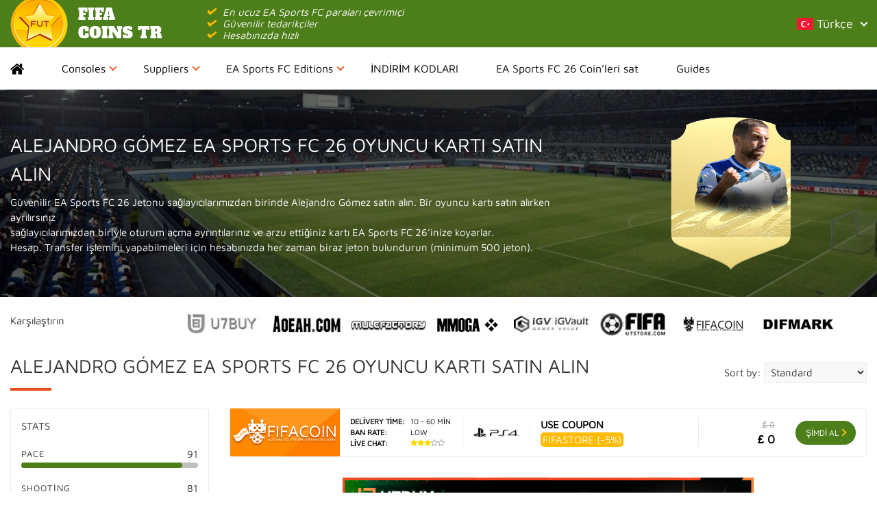

--- FILE ---
content_type: text/html; charset=UTF-8
request_url: https://www.fifacoinstr.com/players/alejandro-gomez-87/
body_size: 18120
content:
<!DOCTYPE html>
<html lang="tr-tr">

<head>
    <meta charset="UTF-8">
<script type="text/javascript">
/* <![CDATA[ */
var gform;gform||(document.addEventListener("gform_main_scripts_loaded",function(){gform.scriptsLoaded=!0}),document.addEventListener("gform/theme/scripts_loaded",function(){gform.themeScriptsLoaded=!0}),window.addEventListener("DOMContentLoaded",function(){gform.domLoaded=!0}),gform={domLoaded:!1,scriptsLoaded:!1,themeScriptsLoaded:!1,isFormEditor:()=>"function"==typeof InitializeEditor,callIfLoaded:function(o){return!(!gform.domLoaded||!gform.scriptsLoaded||!gform.themeScriptsLoaded&&!gform.isFormEditor()||(gform.isFormEditor()&&console.warn("The use of gform.initializeOnLoaded() is deprecated in the form editor context and will be removed in Gravity Forms 3.1."),o(),0))},initializeOnLoaded:function(o){gform.callIfLoaded(o)||(document.addEventListener("gform_main_scripts_loaded",()=>{gform.scriptsLoaded=!0,gform.callIfLoaded(o)}),document.addEventListener("gform/theme/scripts_loaded",()=>{gform.themeScriptsLoaded=!0,gform.callIfLoaded(o)}),window.addEventListener("DOMContentLoaded",()=>{gform.domLoaded=!0,gform.callIfLoaded(o)}))},hooks:{action:{},filter:{}},addAction:function(o,r,e,t){gform.addHook("action",o,r,e,t)},addFilter:function(o,r,e,t){gform.addHook("filter",o,r,e,t)},doAction:function(o){gform.doHook("action",o,arguments)},applyFilters:function(o){return gform.doHook("filter",o,arguments)},removeAction:function(o,r){gform.removeHook("action",o,r)},removeFilter:function(o,r,e){gform.removeHook("filter",o,r,e)},addHook:function(o,r,e,t,n){null==gform.hooks[o][r]&&(gform.hooks[o][r]=[]);var d=gform.hooks[o][r];null==n&&(n=r+"_"+d.length),gform.hooks[o][r].push({tag:n,callable:e,priority:t=null==t?10:t})},doHook:function(r,o,e){var t;if(e=Array.prototype.slice.call(e,1),null!=gform.hooks[r][o]&&((o=gform.hooks[r][o]).sort(function(o,r){return o.priority-r.priority}),o.forEach(function(o){"function"!=typeof(t=o.callable)&&(t=window[t]),"action"==r?t.apply(null,e):e[0]=t.apply(null,e)})),"filter"==r)return e[0]},removeHook:function(o,r,t,n){var e;null!=gform.hooks[o][r]&&(e=(e=gform.hooks[o][r]).filter(function(o,r,e){return!!(null!=n&&n!=o.tag||null!=t&&t!=o.priority)}),gform.hooks[o][r]=e)}});
/* ]]> */
</script>

    <title>Alejandro Gómez - Fifacoins TR</title>
    <meta http-equiv="content-type" content="text/html; charset=UTF-8" />
    <meta name="viewport" content="width=device-width, initial-scale=1">
    <link rel="preload" href="https://www.fifacoinstr.com/wp-content/themes/fifacoinsstore/fonts/FontAwesome.ttf?pp08kz" as="font" crossorigin>
    <link rel="preload" href="https://www.fifacoinstr.com/wp-content/themes/fifacoinsstore/fonts/maven-pro-v21-latin-regular.woff2" as="font" crossorigin>
    <link rel="preconnect" href="https://www.googletagmanager.com">
    
    <style>* {-webkit-box-sizing: border-box;-moz-box-sizing: border-box;box-sizing: border-box;}html {overflow-x: hidden}body {font-family: 'Maven Pro', helvetica;margin: 0;padding: 0;font-size: 15px;line-height: 1.5;color: #333;background-color: #fff;max-width: 100%;overflow-x: hidden;}.navbar-nav {margin: 7.5px -15px;}.navbar .home a:before {width: 22px;}section {display: block;}p {margin: 0 0 15px;}a {text-decoration: none;}.navbar {position: relative;min-height: 50px;border: 0;margin-bottom: 0;}.navbar-brand-container {background: #4c7e1a;text-align: center;}.navbar-brand-container .container {position: relative;}.navbar-brand-logo {display: block;float: left;min-width: 250px;}.navbar-brand-logo img {display: block;}.usps {display: inline-block;margin: 0;padding: 0;color: #fff;line-height: 68px;list-style: none;}.usps li {display: inline-block;margin-left: 15px;font-style: italic;}.usps li:before {width: 15px;margin-right: 10px;}.flag-icon {background-size: contain;background-position: 50%;background-repeat: no-repeat;position: relative;display: inline-block;width: 1.33333333em;line-height: 1em;}.nav {margin: 0;padding-left: 0;list-style: none;}.navbar-brand-container .nav {float: right;}.navbar-nav-container {border-top: 1px solid #edebeb;border-bottom: 1px solid #edebeb;}.nav>li {position: relative;display: block;}.navbar-nav>li>a {color: #000000;font-size: 16px;padding: 20px 35px 20px 0;margin-right: 20px;position: relative;display: block;line-height: 20px;}.navbar .home a {font-size: 0;}.navbar .menu-caret {content: '';position: absolute;border-right: 2px solid #e85d2c;border-bottom: 2px solid #e85d2c;width: 8px;height: 8px;top: calc(50% - 2px);right: 20px;transform: translateY(-50%) rotate(45deg);}.navbar-brand-container .nav .dropdown-toggle {color: #fff;font-size: 18px;padding: 21px 20px 21px 0;display: block;position: relative;}@media (min-width: 768px) {.navbar-nav .menu-item-language {display: none;}}.collapse {display: none;}.dropdown-menu {display: none;}.bg-header {background: url(https://www.fifacoinstr.com/wp-content/themes/fifacoinsstore/images/banner.jpg);background-size: cover;margin-bottom: 20px;padding: 40px 0;color: #fff;position: relative;min-height: 280px;}.bg-header:before,.bg-home-header:before {content: '';position: absolute;top: 0;right: 0;bottom: 0;left: 0;background: rgba(0, 0, 0, 0.4);}.header-container {margin: 30px auto;}.header-choice a {display: block;padding: 15px 10px;border-bottom: 1px solid #edebeb;}.header-choice:last-of-type a {border-bottom: 0;}.header-choice a:after {clear: both;content: '';display: table;}.header-choice a:hover {background: #edebeb;text-decoration: none;}.header-choice-icon {background: #fff;float: left;margin-right: 20px;border: 1px solid #e4e2e2;border-radius: 100%;width: 85px;height: 85px;padding: 30px 5px;text-align: center;}.header-choice-icon img {width: auto;}.header-choice-titel {color: #000;font-size: 18px;margin: 10px 0;display: block;}.header-choice-button {padding: 5px 30px 5px 10px;background: #4c7e1a;color: #fff;position: relative;}.header-choice-button:after {content: '';position: absolute;border-right: 2px solid #ffba02;border-bottom: 2px solid #ffba02;width: 8px;height: 8px;top: 50%;right: 15px;transform: translateY(-50%) rotate(-45deg);}.toptext {text-transform: uppercase;font-size: 30px;position: relative;}.headertext {float: left;width: 50%;height: 222px;position: relative;}.headertext .header-button {display: inline-block;color: white;font-size: 16px;background: #ffba02;border-radius: 3px;padding: 10px 40px 10px 15px;position: relative;border-bottom: 2px solid #e89f12;position: relative;top: 50%;transform: translateY(-50%);}.headertext .header-button:before {content: '';position: absolute;border-right: 2px solid #fff;border-bottom: 2px solid #fff;width: 8px;height: 8px;top: 50%;right: 15px;transform: translateY(-50%) rotate(-45deg);}.headerimg {float: right;width: 50%;position: relative;}.header-container .sidebar {border: 1px solid #edebeb;border-radius: 5px;}.bg-home-header {background: url(https://www.fifacoinstr.com/wp-content/themes/fifacoinsstore/images/banner.jpg);background-size: cover;margin-bottom: 20px;padding: 40px;color: #fff;position: relative;min-height: 280px;border-radius: 5px;}.bg-header:after,.bg-home-header:after {clear: both;content: '';display: table;}.bg-home-header:before {border-radius: 5px;}@media (max-width: 768px) {.headerimg {margin-bottom: 0;float: none;width: 100%;text-align: center;}.headertext {text-align: center;float: none;height: auto;width: 100%;}.headertext .header-button {transform: none;margin: 10px auto 0;}.toptext {font-size: 18px;text-transform: none;padding: 0;text-align: center;}.logospartners,.textpartners {display: none;}.bg-home-header:before {background: transparent;}.bg-home-header {padding: 10px;min-height: auto;background: transparent;color: #000;border: 1px solid #edebeb;border-radius: 5px;margin-bottom: 20px;}.header-choice a {text-align: center;}.header-choice-icon {float: none;margin: 0 auto 10px;}}.header-player-img {display: block;width: 175px;height: 223px;text-align: center;position: relative;margin: 0 auto;background-size: cover;background-image: url(https://www.fifacoinstr.com/wp-content/themes/fifacoinsstore/images/player-background.png);}.header-player-img img {height: 175px;display: block;margin: 0 auto;}.header-console-img {display: block;width: 200px;height: 200px;background: #fff;text-align: center;position: relative;border-radius: 100%;margin: 0 auto;}.header-console-img img {max-height: 30px;height: 30px;width: auto;top: 50%;position: relative;-webkit-transform: translateY(-50%);-ms-transform: translateY(-50%);transform: translateY(-50%);}.row {margin-left: -15px;margin-right: -15px;}.container {padding-right: 15px;padding-left: 15px;margin-right: auto;margin-left: auto;}.col-xs-12 {width: 100%;}.col-sm-4,.col-xs-12,.col-sm-8 {float: left;position: relative;min-height: 1px;padding-right: 15px;padding-left: 15px;}@media (min-width: 768px) {.col-sm-8 {width: 66.66666667%;}.col-sm-4 {width: 33.33333333%;}}@media (min-width:992px) {.col-md-9 {width: 75%;}}.mobile-filter-wrapper {display: none;}h1,h2,h3 {font-size: 28px;margin: 20px 0 10px;padding: 0;text-transform: uppercase;position: relative;font-weight: 400;}.vergelijker h2 {float: left;}.maintext h1,.maintext h2,.maintext h3,.vergelijker h2,.homepage-aanbieders h2 {margin: 0 0 25px;padding-bottom: 15px;}.maintext h1:after,.maintext h2:after,.maintext h3:after,.vergelijker h2:after,.homepage-aanbieders h2:after {background: #e64e18;bottom: 0;content: '';height: 4px;left: 0;position: absolute;width: 60px;}.sort-form {float: right;margin: 15px 0;}.partners-form .filter-form {border: 1px solid #edebeb;border-radius: 5px;padding: 15px;margin-bottom: 30px;}.headerimg img {width: 100%;height: auto;display: block;}@media (min-width: 992px) {.col-md-3 {float: left;width: 25%;}}@media (min-width: 768px) {.container {max-width: 1300px;width: 100%;}.navbar-toggle {display: none;}.navbar-nav {float: left;margin: 0;}.navbar-nav>li {float: left;}}@media (max-width: 1280px) {.navbar-brand-container {text-align: left;}.usps {line-height: 16px;padding: 9px 0;margin-left: 20px;}.usps li {display: list-item;}}@media (max-width: 768px) {.mobile-filter-wrapper {display: block;}.bg-header:not(.bg-home-header) {padding: 10px;background-image: linear-gradient(to top, #4c7e1a 0%, #383737 100%);min-height: 400px;}.navbar-brand-logo {float: none;}.navbar-nav-container {border: 0;}.navbar-toggle {margin: 0;position: absolute;top: 50%;-webkit-transform: translateY(-50%);-ms-transform: translateY(-50%);transform: translateY(-50%);right: 10px;width: inherit;padding: 9px 10px;background-color: transparent;background-image: none;border: 1px solid transparent;border-radius: 4px;}.navbar-toggle .icon-bar {display: block;width: 22px;height: 2px;border-radius: 1px;background-color: #fff;}.navbar-toggle .icon-bar+.icon-bar {margin-top: 4px;}.hidden-xs {display: none !important;}.navbar-brand-container .nav,.navbar-brand-container .menu-item-language {display: none;}.partners {display: none;}.mobile-filter-button {color: #fff;background: #4c7e1a;padding: 10px;width: 100%;text-align: center;cursor: pointer;border-radius: 3px;margin-bottom: 15px;}.mobile-filter-button svg {float: left;margin-top: 4px;}.mobile-filter {margin: 0;height: 0;overflow: hidden;}}img {max-width: 100%;height: auto;}.sr-only {position: absolute;width: 1px;height: 1px;padding: 0;margin: -1px;overflow: hidden;clip: rect(0, 0, 0, 0);border: 0;}.clearfix:before,.clearfix:after,.container:before,.container:after,.container-fluid:before,.container-fluid:after,.row:before,.row:after,.form-horizontal .form-group:before,.form-horizontal .form-group:after,.nav:before,.nav:after,.navbar:before,.navbar:after,.navbar-header:before,.navbar-header:after,.navbar-collapse:before,.navbar-collapse:after,.modal-header:before,.modal-header:after,.modal-footer:before,.modal-footer:after {display: table;content: " ";}.clearfix:after,.container:after,.container-fluid:after,.row:after,.form-horizontal .form-group:after,.nav:after,.navbar:after,.navbar-header:after,.navbar-collapse:after,.modal-header:after,.modal-footer:after {clear: both;}.sidebar .widget {border: 1px solid #edebeb;border-radius: 5px;padding: 25px;margin-bottom: 30px;}.partners {margin-bottom: 20px;}.textpartners {width: 20%;float: left;line-height: 30px;}.logospartners {width: 80%;float: left;}.logospartners img {max-width: calc(96%/8 - 11px);margin: 0 5px;vertical-align: middle;height: auto;}.partners-wrapper {border: 1px solid #edebeb;border-radius: 5px;margin-bottom: 10px;}.partners-wrapper a {display: flex;flex-direction: row;flex-wrap: nowrap;align-items: center;align-content: stretch;color: #000;overflow: hidden;}.partners-wrapper a>div {padding: 0 15px;flex-grow: 1;}.partners-wrapper .aanbieder-logo-wrapper {padding-left: 0;max-width: 160px;flex: 1 100%;border-radius: 5px;}.partners-wrapper a>div:first-of-type {padding-left: 0;padding-right: 0;position: relative;margin-right: 15px;}.partners-wrapper .aanbieder-logo-wrapper img {vertical-align: middle;width: 100%;}.partners-wrapper a .specs-wrapper {font-size: 11px;padding-left: 0;text-transform: uppercase;border-right: 1px solid #edebeb;max-width: 165px;flex: 1 100%;}.specs-wrapper b {width: 57%;display: inline-block;}.coupon-wrapper {flex: 1 1 175px;border-right: 1px solid #edebeb;}.coins-wrapper {font-weight: 500;border-right: 1px solid #edebeb;max-width: 150px;flex: 1 100%;}@media (max-width: 768px) {.partners-wrapper {text-align: center;line-height: 1;padding-bottom: 15px;margin-bottom: 15px;}.partners-wrapper a {flex-wrap: wrap;align-items: normal;}}@media (min-width: 992px) {.col-md-8 {width: 66.66666667%;}}@media (min-width: 768px) {.navbar-collapse.collapse {display: block !important;height: auto !important;padding-bottom: 0;overflow: visible !important;padding: 0;margin: 0;}}.partners-form .filter-title {display: block;margin: 0 0 10px;text-transform: uppercase;}.checkbox {display: block;position: relative;padding-left: 30px;cursor: pointer;-webkit-user-select: none;-moz-user-select: none;-ms-user-select: none;user-select: none;}.checkbox input {position: absolute;opacity: 0;cursor: pointer;height: 0;width: 0;}.partners-form form label {font-weight: normal;padding: 0 0 0 30px;}.partners-form input[type="radio"],.partners-form input[type="checkbox"] {width: auto;margin-right: 10px;}.checkmark {position: absolute;top: 4px;left: 0;height: 15px;width: 15px;background-color: #fff;border: 1px solid #ccc;border-radius: 50%;}.sort-form select {width: auto;background: #f9f8f8;padding: 5px;border: 1px solid #edebeb;border-radius: 3px;}</style>
        <meta name='robots' content='index, follow, max-image-preview:large, max-snippet:-1, max-video-preview:-1' />
	<style>img:is([sizes="auto" i], [sizes^="auto," i]) { contain-intrinsic-size: 3000px 1500px }</style>
	
	<!-- This site is optimized with the Yoast SEO plugin v26.8 - https://yoast.com/product/yoast-seo-wordpress/ -->
	<link rel="canonical" href="https://www.fifacoinstr.com/players/alejandro-gomez-87/" />
	<meta property="og:locale" content="tr_TR" />
	<meta property="og:type" content="article" />
	<meta property="og:title" content="Alejandro Gómez - Fifacoins TR" />
	<meta property="og:url" content="https://www.fifacoinstr.com/players/alejandro-gomez-87/" />
	<meta property="og:site_name" content="Fifacoins TR" />
	<meta property="article:modified_time" content="2025-09-09T08:09:10+00:00" />
	<meta property="og:image" content="https://www.fifacoinstr.com/wp-content/uploads/2020/10/50474724.png" />
	<meta property="og:image:width" content="485" />
	<meta property="og:image:height" content="567" />
	<meta property="og:image:type" content="image/png" />
	<meta name="twitter:card" content="summary_large_image" />
	<script type="application/ld+json" class="yoast-schema-graph">{"@context":"https://schema.org","@graph":[{"@type":"WebPage","@id":"https://www.fifacoinstr.com/players/alejandro-gomez-87/","url":"https://www.fifacoinstr.com/players/alejandro-gomez-87/","name":"Alejandro Gómez - Fifacoins TR","isPartOf":{"@id":"https://www.fifacoinstr.com/#website"},"primaryImageOfPage":{"@id":"https://www.fifacoinstr.com/players/alejandro-gomez-87/#primaryimage"},"image":{"@id":"https://www.fifacoinstr.com/players/alejandro-gomez-87/#primaryimage"},"thumbnailUrl":"https://www.fifacoinstr.com/wp-content/uploads/2020/10/50474724.png","datePublished":"2024-10-14T12:24:00+00:00","dateModified":"2025-09-09T08:09:10+00:00","breadcrumb":{"@id":"https://www.fifacoinstr.com/players/alejandro-gomez-87/#breadcrumb"},"inLanguage":"tr","potentialAction":[{"@type":"ReadAction","target":["https://www.fifacoinstr.com/players/alejandro-gomez-87/"]}]},{"@type":"ImageObject","inLanguage":"tr","@id":"https://www.fifacoinstr.com/players/alejandro-gomez-87/#primaryimage","url":"https://www.fifacoinstr.com/wp-content/uploads/2020/10/50474724.png","contentUrl":"https://www.fifacoinstr.com/wp-content/uploads/2020/10/50474724.png","width":485,"height":567},{"@type":"BreadcrumbList","@id":"https://www.fifacoinstr.com/players/alejandro-gomez-87/#breadcrumb","itemListElement":[{"@type":"ListItem","position":1,"name":"Home","item":"https://www.fifacoinstr.com/"},{"@type":"ListItem","position":2,"name":"Players","item":"https://www.fifacoinstr.com/players/"},{"@type":"ListItem","position":3,"name":"Alejandro Gómez"}]},{"@type":"WebSite","@id":"https://www.fifacoinstr.com/#website","url":"https://www.fifacoinstr.com/","name":"Fifacoins TR","description":"","potentialAction":[{"@type":"SearchAction","target":{"@type":"EntryPoint","urlTemplate":"https://www.fifacoinstr.com/?s={search_term_string}"},"query-input":{"@type":"PropertyValueSpecification","valueRequired":true,"valueName":"search_term_string"}}],"inLanguage":"tr"}]}</script>
	<!-- / Yoast SEO plugin. -->


<link rel="alternate" type="application/rss+xml" title="Fifacoins TR &raquo; Alejandro Gómez yorum akışı" href="https://www.fifacoinstr.com/players/alejandro-gomez-87/feed/" />
<link rel="https://api.w.org/" href="https://www.fifacoinstr.com/wp-json/" /><link rel="alternate" title="JSON" type="application/json" href="https://www.fifacoinstr.com/wp-json/wp/v2/players/1947" /><link rel="EditURI" type="application/rsd+xml" title="RSD" href="https://www.fifacoinstr.com/xmlrpc.php?rsd" />
<meta name="generator" content="WordPress 6.8.3" />
<link rel='shortlink' href='https://www.fifacoinstr.com/?p=1947' />
<meta name="google-site-verification" content="V-kpR1EKW1oUcvLFPkL0TF9nVCdgUBkq9iihLr5jsDA" />
    <!-- Global site tag (gtag.js) - Google Analytics -->
<script async src="https://www.googletagmanager.com/gtag/js?id=G-EL96ZRRW5X"></script>
<script>
  window.dataLayer = window.dataLayer || [];
  function gtag(){dataLayer.push(arguments);}
  gtag('js', new Date());
 
  gtag('config', 'G-EL96ZRRW5X');
  gtag('config', 'AW-836706815');
</script>
<script>
function gtag_report_conversion(url) {
  gtag('event', 'conversion', {
      'send_to': 'AW-836706815/xuAACMfa9rEZEP_D_I4D',
      'transaction_id': ''
  });
  return false;
}
</script>
    <script>
        (function(w, d, t, r, u) {
            var f, n, i;
            w[u] = w[u] || [], f = function() {
                var o = {
                    ti: "307001643",
                    enableAutoSpaTracking: true
                };
                o.q = w[u], w[u] = new UET(o), w[u].push("pageLoad")
            }, n = d.createElement(t), n.src = r, n.async = 1, n.onload = n.onreadystatechange = function() {
                var s = this.readyState;
                s && s !== "loaded" && s !== "complete" || (f(), n.onload = n.onreadystatechange = null)
            }, i = d.getElementsByTagName(t)[0], i.parentNode.insertBefore(n, i)
        })(window, document, "script", "//bat.bing.com/bat.js", "uetq");
    </script>
</head>

<body data-rsssl=1>

    <header>
        <nav class="navbar" role="navigation">
            <div class="navbar-brand-container">
                <div class="container">
                    <a class="navbar-brand-logo tr" href="https://www.fifacoinstr.com/">
                        <img width="233" height="69" src="https://www.fifacoinstr.com/wp-content/themes/fifacoinsstore/images/fifacoinstr.com.png" alt="fifa coins store logo" />
                    </a>
                    <ul class="usps hidden-xs">
                                                    <li>En ucuz EA Sports FC paraları çevrimiçi</li>
                                                    <li>Güvenilir tedarikçiler</li>
                                                    <li>Hesabınızda hızlı</li>
                                            </ul>
                    <button type="button" class="navbar-toggle" data-toggle="collapse" data-target="#bs-example-navbar-collapse-1">
                        <span class="sr-only">Toggle navigation</span>
                        <span class="icon-bar"></span>
                        <span class="icon-bar"></span>
                        <span class="icon-bar"></span>
                    </button>
                                        <ul class="nav">
        <li itemprop="name" class="menu-item-language">
            <a itemprop="url" href="//www.fifacoinstr.com/players/alejandro-gomez-87/" data-toggle="dropdown" class="dropdown-toggle" aria-haspopup="true">
                <span class="flag-icon flag-icon-tr"></span> Türkçe <b class="menu-caret"></b>
            </a>
            <ul role="menu" class=" dropdown-menu"><li itemprop="name"><a itemprop="url" title="Dansk" href="https://www.fifa-coins.dk"><span class="flag-icon flag-icon-dk"></span> Dansk</a></li><li itemprop="name"><a itemprop="url" title="Deutsch" href="https://www.keysforgames.de/fifa"><span class="flag-icon flag-icon-de"></span> Deutsch</a></li><li itemprop="name"><a itemprop="url" title="Deutsch (Österreich)" href="https://www.fifa-coins.at"><span class="flag-icon flag-icon-at"></span> Deutsch (Österreich)</a></li><li itemprop="name"><a itemprop="url" title="English (UK)" href="https://www.keysforgames.co.uk/fifa"><span class="flag-icon flag-icon-gb"></span> English (UK)</a></li><li itemprop="name"><a itemprop="url" title="English (United States)" href="https://www.keysforgames.deals/fifa"><span class="flag-icon flag-icon-us"></span> English (United States)</a></li><li itemprop="name"><a itemprop="url" title="Español" href="https://www.fifamonedas.es"><span class="flag-icon flag-icon-es"></span> Español</a></li><li itemprop="name"><a itemprop="url" title="Français" href="https://www.keysforgames.fr/fifa"><span class="flag-icon flag-icon-fr"></span> Français</a></li><li itemprop="name"><a itemprop="url" title="Italiano" href="https://www.fifacrediti.it"><span class="flag-icon flag-icon-it"></span> Italiano</a></li><li itemprop="name"><a itemprop="url" title="Nederlands" href="https://www.fifacoinsstore.nl"><span class="flag-icon flag-icon-nl"></span> Nederlands</a></li><li itemprop="name"><a itemprop="url" title="Norsk" href="https://www.fifacoins.no"><span class="flag-icon flag-icon-no"></span> Norsk</a></li><li itemprop="name"><a itemprop="url" title="Português" href="https://www.buycoins.pt"><span class="flag-icon flag-icon-pt"></span> Português</a></li><li itemprop="name"><a itemprop="url" title="Português (Brasil)" href="https://www.keysforsteam.com.br/fifa"><span class="flag-icon flag-icon-br"></span> Português (Brasil)</a></li><li itemprop="name"><a itemprop="url" title="Svenska" href="https://www.fifa-coins.se"><span class="flag-icon flag-icon-se"></span> Svenska</a></li><li itemprop="name"><a itemprop="url" title="العربية" href="https://www.fifacoinsar.com"><span class="flag-icon flag-icon-sa"></span> العربية</a></li></ul></li></ul>
                </div>
            </div>
            <div class="navbar-nav-container">
                <div class="container" id="rel">

                    <div id="bs-example-navbar-collapse-1" class="collapse navbar-collapse"><ul id="menu-hoofdmenu" class="nav navbar-nav navbar-left"><li id="menu-item-8" class="home menu-item menu-item-type-post_type menu-item-object-page menu-item-home menu-item-8"><a href="https://www.fifacoinstr.com/">Home</a></li>
<li id="menu-item-45" class="menu-item menu-item-type-post_type menu-item-object-page menu-item-has-children menu-item-45"><a href="https://www.fifacoinstr.com/consoles/" data-toggle="dropdown" class="dropdown-toggle">Consoles <b class="menu-caret"></b></a><ul class="dropdown-menu">	<li id="menu-item-48" class="menu-item menu-item-type-post_type menu-item-object-page menu-item-48"><a href="https://www.fifacoinstr.com/consoles/playstation-4/">Playstation 4</a></li>
	<li id="menu-item-50" class="menu-item menu-item-type-post_type menu-item-object-page menu-item-50"><a href="https://www.fifacoinstr.com/consoles/xbox-one/">Xbox One</a></li>
	<li id="menu-item-568" class="menu-item menu-item-type-post_type menu-item-object-page menu-item-568"><a href="https://www.fifacoinstr.com/consoles/nintendo-switch/">Nintendo Switch</a></li>
	<li id="menu-item-47" class="menu-item menu-item-type-post_type menu-item-object-page menu-item-47"><a href="https://www.fifacoinstr.com/consoles/pc/">PC</a></li>
	<li id="menu-item-46" class="menu-item menu-item-type-post_type menu-item-object-page menu-item-46"><a href="https://www.fifacoinstr.com/consoles/mobile/">Android</a></li>
</ul>
</li>
<li id="menu-item-40" class="menu-item menu-item-type-post_type menu-item-object-page menu-item-has-children menu-item-40"><a href="https://www.fifacoinstr.com/suppliers/" data-toggle="dropdown" class="dropdown-toggle">Suppliers <b class="menu-caret"></b></a><ul class="dropdown-menu">	<li id="menu-item-400" class="menu-item menu-item-type-post_type menu-item-object-page menu-item-400"><a href="https://www.fifacoinstr.com/suppliers/igvault/">IGVault</a></li>
	<li id="menu-item-44" class="menu-item menu-item-type-post_type menu-item-object-page menu-item-44"><a href="https://www.fifacoinstr.com/suppliers/mmoga/">MMOGA</a></li>
</ul>
</li>
<li id="menu-item-52" class="menu-item menu-item-type-post_type menu-item-object-page menu-item-has-children menu-item-52"><a href="https://www.fifacoinstr.com/fifa-editions/" data-toggle="dropdown" class="dropdown-toggle">EA Sports FC Editions <b class="menu-caret"></b></a><ul class="dropdown-menu">	<li id="menu-item-617" class="menu-item menu-item-type-post_type menu-item-object-post menu-item-617"><a href="https://www.fifacoinstr.com/fifa-puan-alin/">EA Sports FC 26 Points</a></li>
	<li id="menu-item-1331" class="menu-item menu-item-type-post_type menu-item-object-page menu-item-1331"><a href="https://www.fifacoinstr.com/ea-sports-fc-24-oyuncularini-satin-alin/">EA Sports FC 26 OYUNCULARINI SATIN ALIN</a></li>
	<li id="menu-item-1836" class="menu-item menu-item-type-post_type menu-item-object-page menu-item-1836"><a href="https://www.fifacoinstr.com/fifa-editions/ea-sports-fc-24-coins/">EA Sports FC 26 Coins</a></li>
</ul>
</li>
<li id="menu-item-124" class="menu-item menu-item-type-post_type menu-item-object-page menu-item-124"><a href="https://www.fifacoinstr.com/discount-codes/">İNDİRİM KODLARI</a></li>
<li id="menu-item-1610" class="menu-item menu-item-type-post_type menu-item-object-page menu-item-1610"><a href="https://www.fifacoinstr.com/ea-sports-fc-24-coinleri-sat/">EA Sports FC 26 Coin’leri sat</a></li>
<li id="menu-item-667" class="menu-item menu-item-type-post_type menu-item-object-page current_page_parent menu-item-667"><a href="https://www.fifacoinstr.com/blog/">Guides</a></li>

        <li itemprop="name" class="menu-item-language">
            <a itemprop="url" href="//www.fifacoinstr.com/players/alejandro-gomez-87/" data-toggle="dropdown" class="dropdown-toggle" aria-haspopup="true">
                <span class="flag-icon flag-icon-tr"></span> Türkçe <b class="menu-caret"></b>
            </a>
            <ul role="menu" class=" dropdown-menu"><li itemprop="name"><a itemprop="url" title="Dansk" href="https://www.fifa-coins.dk"><span class="flag-icon flag-icon-dk"></span> Dansk</a></li><li itemprop="name"><a itemprop="url" title="Deutsch" href="https://www.keysforgames.de/fifa"><span class="flag-icon flag-icon-de"></span> Deutsch</a></li><li itemprop="name"><a itemprop="url" title="Deutsch (Österreich)" href="https://www.fifa-coins.at"><span class="flag-icon flag-icon-at"></span> Deutsch (Österreich)</a></li><li itemprop="name"><a itemprop="url" title="English (UK)" href="https://www.keysforgames.co.uk/fifa"><span class="flag-icon flag-icon-gb"></span> English (UK)</a></li><li itemprop="name"><a itemprop="url" title="English (United States)" href="https://www.keysforgames.deals/fifa"><span class="flag-icon flag-icon-us"></span> English (United States)</a></li><li itemprop="name"><a itemprop="url" title="Español" href="https://www.fifamonedas.es"><span class="flag-icon flag-icon-es"></span> Español</a></li><li itemprop="name"><a itemprop="url" title="Français" href="https://www.keysforgames.fr/fifa"><span class="flag-icon flag-icon-fr"></span> Français</a></li><li itemprop="name"><a itemprop="url" title="Italiano" href="https://www.fifacrediti.it"><span class="flag-icon flag-icon-it"></span> Italiano</a></li><li itemprop="name"><a itemprop="url" title="Nederlands" href="https://www.fifacoinsstore.nl"><span class="flag-icon flag-icon-nl"></span> Nederlands</a></li><li itemprop="name"><a itemprop="url" title="Norsk" href="https://www.fifacoins.no"><span class="flag-icon flag-icon-no"></span> Norsk</a></li><li itemprop="name"><a itemprop="url" title="Português" href="https://www.buycoins.pt"><span class="flag-icon flag-icon-pt"></span> Português</a></li><li itemprop="name"><a itemprop="url" title="Português (Brasil)" href="https://www.keysforsteam.com.br/fifa"><span class="flag-icon flag-icon-br"></span> Português (Brasil)</a></li><li itemprop="name"><a itemprop="url" title="Svenska" href="https://www.fifa-coins.se"><span class="flag-icon flag-icon-se"></span> Svenska</a></li><li itemprop="name"><a itemprop="url" title="العربية" href="https://www.fifacoinsar.com"><span class="flag-icon flag-icon-sa"></span> العربية</a></li></ul></li></ul></div>                </div>
            </div>
        </nav>
    </header><section class="bg-header">
	<div class="container">
		<div class="row">
			<div class="col-xs-12 col-sm-8">
		    	<h1>Alejandro Gómez EA Sports FC 26 Oyuncu Kartı Satın Alın</h1>
				<p>Güvenilir EA Sports FC 26 Jetonu sağlayıcılarımızdan birinde Alejandro Gómez satın alın. Bir oyuncu kartı satın alırken ayrılırsınız<br />
sağlayıcılarımızdan biriyle oturum açma ayrıntılarınız ve arzu ettiğiniz kartı EA Sports FC 26&#8217;inize koyarlar.<br />
Hesap. Transfer işlemini yapabilmeleri için hesabınızda her zaman biraz jeton bulundurun (minimum 500 jeton).</p>
			</div>
						<div class="hidden-xs col-sm-4">
				<div class="header-player-img">
					<img width="485" height="567" src="https://www.fifacoinstr.com/wp-content/uploads/2020/10/50474724.png" class="attachment-post-thumbnail size-post-thumbnail wp-post-image" alt="" decoding="async" fetchpriority="high" srcset="https://www.fifacoinstr.com/wp-content/uploads/2020/10/50474724.png 485w, https://www.fifacoinstr.com/wp-content/uploads/2020/10/50474724-257x300.png 257w" sizes="(max-width: 485px) 100vw, 485px" />				</div>
			</div>
					</div>
	</div>
</section>

<section class="partners">
    <div class="container">
    	<div class="row">
	    	<div class="col-xs-12">
				<div class="widget">			<div class="textwidget"><div class="textpartners">
Karşılaştırın
</div>
<div class="logospartners">
<img src="/wp-content/uploads/2016/10/u7buy.jpg" alt="u7buy" loading="lazy" width="144" height="44" />
<a href="/suppliers/aoeah/"><img src="/wp-content/uploads/2019/09/aoeah.jpg" alt="aoeah" loading="lazy" width="146" height="44" /></a><img src="/wp-content/uploads/2020/12/mf_logo_small.png" alt="mulefactory" loading="lazy" width="125" height="44" /><a href="https://www.fifacoinstr.com/suppliers/mmoga/"><img src="/wp-content/uploads/2015/09/mmoga.jpg" alt="mmoga" loading="lazy" width="165" height="44" /></a><a href="https://www.fifacoinstr.com/suppliers/igvault/"><img src="/wp-content/uploads/2017/04/igvault.jpg" alt="igvault" loading="lazy" width="120" height="44" /></a><a href="https://www.fifacoinstr.com/suppliers/fifautstore-2/"><img src="/wp-content/uploads/2017/10/fifautstore.jpg" alt="fifautstore" loading="lazy" width="120" height="44" /></a><img src="/wp-content/uploads/2015/09/fifacoin.jpg" alt="fifacoin.com"  loading="lazy" width="205" height="44" />
<img src="/wp-content/uploads/2020/04/difmark.jpg" alt="difmark"  loading="lazy" width="150" height="44" />
</div></div>
		</div>			</div>
		</div>
	</div>
</section>

<section class="vergelijken">
	<div class="container">
		<div class="row vergelijker">
			

<script type='application/ld+json'>
{
    "@context": "http://schema.org/",
    "@type": "Product",
    "@id": "https://www.fifacoinstr.com/players/alejandro-gomez-87/",
    "offers": {
        "@type": "AggregateOffer",
        "availability": "http://schema.org/InStock",
        "lowPrice": "0",
        "highPrice": "0",
        "priceCurrency": "EUR",
        "offerCount": "1",
        "offers": [
        {
            "@type": "Offer",
            "price": "0",
            "seller": {
                "@type": "Organization",
                "name": "Fifacoincom"
            }
        }                ]
    },
    "name": "Alejandro Gómez",
    "description": ""}
</script>

<div class="col-xs-12 mobile-filter-wrapper" id="open-filters-button">
    <button class="mobile-filter-button" onclick="readMore(this)" data-readmore="mobile-filter" aria-label="More options">
        <svg height="15px" viewBox="-5 0 394 394.00003" width="15px" xmlns="http://www.w3.org/2000/svg" fill="#fec901"><path d="m367.820312 0h-351.261718c-6.199219-.0117188-11.878906 3.449219-14.710938 8.960938-2.871094 5.585937-2.367187 12.3125 1.300782 17.414062l128.6875 181.285156c.042968.0625.089843.121094.132812.183594 4.675781 6.3125 7.207031 13.960938 7.21875 21.816406v147.800782c-.027344 4.375 1.691406 8.582031 4.773438 11.6875 3.085937 3.101562 7.28125 4.851562 11.65625 4.851562 2.222656-.003906 4.425781-.445312 6.480468-1.300781l72.3125-27.570313c6.476563-1.980468 10.777344-8.09375 10.777344-15.453125v-120.015625c.011719-7.855468 2.542969-15.503906 7.214844-21.816406.042968-.0625.089844-.121094.132812-.183594l128.691406-181.289062c3.667969-5.097656 4.171876-11.820313 1.300782-17.40625-2.828125-5.515625-8.511719-8.9765628-14.707032-8.964844zm0 0"/></svg>
        <span>Filter <span id="offer-count">31</span> offers</span>
    </button>
</div>

<div class="col-xs-12">
    <h2>Alejandro Gómez EA Sports FC 26 Oyuncu Kartı Satın Alın</h2>
    <form name="sort-form" class="sort-form mobile-filter closed" id="sort-form">
        Sort by:
        <select name="sort">
            <option value="standard" selected="">Standard</option>
            <option value="pricelow">Price low -> high</option>
            <option value="pricehigh">Price high -> low</option>
        </select>
    </form>
</div>

<div class="col-xs-12 col-md-3 partners-form mobile-filter closed">
    <div class="filter-form">
        <form name="filter-platform" id="platform">
            <span class="filter-title">Stats</span class="filter-title">
            <div class="player-stats">
                                            <div class="player-stat">
                                <div class="player-stat-data">
                                    <span class="player-stat-title">
                                    pace                                    </span>
                                    <span class="player-stat-score">
                                    91                                    </span>
                                </div>
                                <div class="player-stat-bar">
                                    <div class="player-stat-bar-rating green" style="width:91%"></div>
                                </div>
                            </div>
                                                    <div class="player-stat">
                                <div class="player-stat-data">
                                    <span class="player-stat-title">
                                    shooting                                    </span>
                                    <span class="player-stat-score">
                                    81                                    </span>
                                </div>
                                <div class="player-stat-bar">
                                    <div class="player-stat-bar-rating green" style="width:81%"></div>
                                </div>
                            </div>
                                                    <div class="player-stat">
                                <div class="player-stat-data">
                                    <span class="player-stat-title">
                                    passing                                    </span>
                                    <span class="player-stat-score">
                                    85                                    </span>
                                </div>
                                <div class="player-stat-bar">
                                    <div class="player-stat-bar-rating green" style="width:85%"></div>
                                </div>
                            </div>
                                                    <div class="player-stat">
                                <div class="player-stat-data">
                                    <span class="player-stat-title">
                                    dribbling                                    </span>
                                    <span class="player-stat-score">
                                    89                                    </span>
                                </div>
                                <div class="player-stat-bar">
                                    <div class="player-stat-bar-rating green" style="width:89%"></div>
                                </div>
                            </div>
                                                    <div class="player-stat">
                                <div class="player-stat-data">
                                    <span class="player-stat-title">
                                    defence                                    </span>
                                    <span class="player-stat-score">
                                    40                                    </span>
                                </div>
                                <div class="player-stat-bar">
                                    <div class="player-stat-bar-rating red" style="width:40%"></div>
                                </div>
                            </div>
                                                    <div class="player-stat">
                                <div class="player-stat-data">
                                    <span class="player-stat-title">
                                    physical                                    </span>
                                    <span class="player-stat-score">
                                    57                                    </span>
                                </div>
                                <div class="player-stat-bar">
                                    <div class="player-stat-bar-rating yellow" style="width:57%"></div>
                                </div>
                            </div>
                                    </div>
        </form>
    </div>
    <div class="filter-form" id="platform">
        <form name="filter-platform">
            <span class="filter-title">Platform</span>
            <label class="checkbox">PS4
              <input type="radio" name="platform" value="ps4" class="platform" checked>
              <span class="checkmark"></span>
            </label>
            <label class="checkbox">PC
              <input type="radio" name="platform" value="pc" class="platform">
              <span class="checkmark"></span>
            </label>
            <label class="checkbox">Xbox One
              <input type="radio" name="platform" value="xbox-one" class="platform">
              <span class="checkmark"></span>
            </label>
        </form>
    </div>
    
    <div class="filter-form more readmore filter-paymentmethods closed">
    <form name="filter-paymentmethods" id="paymentmethods">
        <span class="filter-title">Payment Method</span>
        <label class="checkbox">All Payment Methods
            <input type="radio" name="paymentmethods" value="allmethods" class="paymentmethods" checked>
            <span class="checkmark"></span>
        </label>
        <label class="checkbox">Bank Transfer
            <input type="radio" name="paymentmethods" value="banktransfer" class="paymentmethods">
            <span class="checkmark"></span>
        </label>
        <label class="checkbox">Bancontact (G2A Pay)
            <input type="radio" name="paymentmethods" value="bancontactg2a" class="paymentmethods">
            <span class="checkmark"></span>
        </label>
        <label class="checkbox">Bitcoin
            <input type="radio" name="paymentmethods" value="bitcoin" class="paymentmethods">
            <span class="checkmark"></span>
        </label>
        <label class="checkbox">Creditcard
            <input type="radio" name="paymentmethods" value="creditcard" class="paymentmethods">
            <span class="checkmark"></span>
        </label>
        <label class="checkbox">G2A Pay
            <input type="radio" name="paymentmethods" value="g2apay" class="paymentmethods">
            <span class="checkmark"></span>
        </label>
        <label class="checkbox">iDEAL
            <input type="radio" name="paymentmethods" value="ideal" class="paymentmethods">
            <span class="checkmark"></span>
        </label>
        <label class="checkbox">Multibanco (G2A Pay)
            <input type="radio" name="paymentmethods" value="multibancog2a" class="paymentmethods">
            <span class="checkmark"></span>
        </label>
        <label class="checkbox">Nordea
            <input type="radio" name="paymentmethods" value="nordea" class="paymentmethods">
            <span class="checkmark"></span>
        </label>
        <label class="checkbox">Paypal
            <input type="radio" name="paymentmethods" value="paypal" class="paymentmethods">
            <span class="checkmark"></span>
        </label>
        <label class="checkbox">Paysafecard
            <input type="radio" name="paymentmethods" value="paysafecard" class="paymentmethods">
            <span class="checkmark"></span>
        </label>
        <label class="checkbox">Skrill
            <input type="radio" name="paymentmethods" value="skrill" class="paymentmethods">
            <span class="checkmark"></span>
        </label>
        <label class="checkbox">Alfa Bank
            <input type="radio" name="paymentmethods" value="alfabank" class="paymentmethods">
            <span class="checkmark"></span>
        </label>
        <label class="checkbox">Alipay
            <input type="radio" name="paymentmethods" value="alipay" class="paymentmethods">
            <span class="checkmark"></span>
        </label>
        <label class="checkbox">Boletol
            <input type="radio" name="paymentmethods" value="boletol" class="paymentmethods">
            <span class="checkmark"></span>
        </label>
        <label class="checkbox">Dollar General
            <input type="radio" name="paymentmethods" value="dollargeneral" class="paymentmethods">
            <span class="checkmark"></span>
        </label>
        <label class="checkbox">Dotpay
            <input type="radio" name="paymentmethods" value="dotpay" class="paymentmethods">
            <span class="checkmark"></span>
        </label>
        <label class="checkbox">eNETS
            <input type="radio" name="paymentmethods" value="enets" class="paymentmethods">
            <span class="checkmark"></span>
        </label>
        <label class="checkbox">EPS
            <input type="radio" name="paymentmethods" value="eps" class="paymentmethods">
            <span class="checkmark"></span>
        </label>
        <label class="checkbox">Giropay
            <input type="radio" name="paymentmethods" value="giropay" class="paymentmethods">
            <span class="checkmark"></span>
        </label>
        <label class="checkbox">Klarna
            <input type="radio" name="paymentmethods" value="klarna" class="paymentmethods">
            <span class="checkmark"></span>
        </label>
        <label class="checkbox">MINT
            <input type="radio" name="paymentmethods" value="mint" class="paymentmethods">
            <span class="checkmark"></span>
        </label>
        <label class="checkbox">Mobile
            <input type="radio" name="paymentmethods" value="mobile" class="paymentmethods">
            <span class="checkmark"></span>
        </label>
        <label class="checkbox">Neosurf
            <input type="radio" name="paymentmethods" value="neosurf" class="paymentmethods">
            <span class="checkmark"></span>
        </label>
        <label class="checkbox">Neteller
            <input type="radio" name="paymentmethods" value="neteller" class="paymentmethods">
            <span class="checkmark"></span>
        </label>
        <label class="checkbox">Onecard
            <input type="radio" name="paymentmethods" value="onecard" class="paymentmethods">
            <span class="checkmark"></span>
        </label>
        <label class="checkbox">Openbuck
            <input type="radio" name="paymentmethods" value="openbucks" class="paymentmethods">
            <span class="checkmark"></span>
        </label>
        <label class="checkbox">PayTM
            <input type="radio" name="paymentmethods" value="paytm" class="paymentmethods">
            <span class="checkmark"></span>
        </label>
        <label class="checkbox">PayU
            <input type="radio" name="paymentmethods" value="payu" class="paymentmethods">
            <span class="checkmark"></span>
        </label>
        <label class="checkbox">POLi
            <input type="radio" name="paymentmethods" value="poli" class="paymentmethods">
            <span class="checkmark"></span>
        </label>
        <label class="checkbox">PostePay
            <input type="radio" name="paymentmethods" value="postepay" class="paymentmethods">
            <span class="checkmark"></span>
        </label>
        <label class="checkbox">Przelewy24
            <input type="radio" name="paymentmethods" value="przelewy24" class="paymentmethods">
            <span class="checkmark"></span>
        </label>
        <label class="checkbox">QIWI
            <input type="radio" name="paymentmethods" value="qiwi" class="paymentmethods">
            <span class="checkmark"></span>
        </label>
        <label class="checkbox">Rapid Transfer
            <input type="radio" name="paymentmethods" value="rapidtransfer" class="paymentmethods">
            <span class="checkmark"></span>
        </label>
        <label class="checkbox">Sberbank
            <input type="radio" name="paymentmethods" value="sberbank" class="paymentmethods">
            <span class="checkmark"></span>
        </label>
        <label class="checkbox">Sofort
            <input type="radio" name="paymentmethods" value="sofort" class="paymentmethods">
            <span class="checkmark"></span>
        </label>
        <label class="checkbox">TenPay
            <input type="radio" name="paymentmethods" value="tenpay" class="paymentmethods">
            <span class="checkmark"></span>
        </label>
        <label class="checkbox">Trustly
            <input type="radio" name="paymentmethods" value="trustly" class="paymentmethods">
            <span class="checkmark"></span>
        </label>
        <label class="checkbox">TrustPay
            <input type="radio" name="paymentmethods" value="trustpay" class="paymentmethods">
            <span class="checkmark"></span>
        </label>
        <label class="checkbox">WebMoney
            <input type="radio" name="paymentmethods" value="webmoney" class="paymentmethods">
            <span class="checkmark"></span>
        </label>
        <label class="checkbox">Unionpay
            <input type="radio" name="paymentmethods" value="unionpay" class="paymentmethods">
            <span class="checkmark"></span>
        </label>
        <label class="checkbox">Yandex Money
            <input type="radio" name="paymentmethods" value="yandexmoney" class="paymentmethods">
            <span class="checkmark"></span>
        </label>
    </form>
    <button class="readmore-button" onclick="readMore(this)" data-readmore="filter-paymentmethods" aria-label="More options"><span class="hidden">More options</span></button>
</div>

<div class="filter-form more readmore filter-currency closed">
    <form name="filter-currency" class="price-enabled" id="currency">
        <span class="filter-title">Currency</span>
        <label class="checkbox">€ EUR
            <input type="radio" name="currency" value="eur" class="currency">
            <span class="checkmark"></span>
        </label>
        <label class="checkbox">$ USD
            <input type="radio" name="currency" value="usd" class="currency">
            <span class="checkmark"></span>
        </label>
        <label class="checkbox">£ GBP
            <input type="radio" name="currency" value="gbp" class="currency">
            <span class="checkmark"></span>
        </label>
        <label class="checkbox">kr NOK
            <input type="radio" name="currency" value="nok" class="currency">
            <span class="checkmark"></span>
        </label>
        <label class="checkbox">kr SEK
            <input type="radio" name="currency" value="sek" class="currency">
            <span class="checkmark"></span>
        </label>
        <label class="checkbox">kr DKK
            <input type="radio" name="currency" value="dkk" class="currency">
            <span class="checkmark"></span>
        </label>
        <label class="checkbox">ر.س SR
            <input type="radio" name="currency" value="sar" class="currency">
            <span class="checkmark"></span>
        </label>
        <label class="checkbox">₤ LIRA
            <input type="radio" name="currency" value="try" class="currency">
            <span class="checkmark"></span>
        </label>
        <label class="checkbox">fr CHF
            <input type="radio" name="currency" value="chf" class="currency">
            <span class="checkmark"></span>
        </label>
        <label class="checkbox">Kč CZK
            <input type="radio" name="currency" value="czk" class="currency">
            <span class="checkmark"></span>
        </label>
        <label class="checkbox">zł PLN
            <input type="radio" name="currency" value="pln" class="currency">
            <span class="checkmark"></span>
        </label>
        <label class="checkbox">₽ RUB
            <input type="radio" name="currency" value="rub" class="currency">
            <span class="checkmark"></span>
        </label>
        <label class="checkbox">$ ARS
            <input type="radio" name="currency" value="ars" class="currency">
            <span class="checkmark"></span>
        </label>
        <label class="checkbox">R$ BRL
            <input type="radio" name="currency" value="brl" class="currency">
            <span class="checkmark"></span>
        </label>
    </form>
    <button class="readmore-button" onclick="readMore(this)" data-readmore="filter-currency" aria-label="More options"><span class="hidden">More options</span></button>
</div>
</div>

<div class="col-xs-12 col-md-9">
    <div id="ifNotFound"></div>
    <div id="aanbiedersList">
    
        <div class="partners-wrapper" data-paymentmethods="allmethods creditcard skrill paysafecard trustly sofort rapidtransfer webmoney banktransfer ideal qiwi webmoney poli postepay giropay eps przelewy24 tenpay unionpay neosurf alipay mint dollargeneral" data-platform="ps4" data-price="0.00">
            <a href="/out-players/fifacoincom/ps4/alejandro-gomez-87/" target="_blank" rel="nofollow"  onClick="gtag_report_conversion('/fifacoincom/ps4/alejandro-gomez-87/');">
                <div class="aanbieder-logo-wrapper fifacoincom">
                                        <img loading="lazy" src="/wp-content/uploads/partners/fifacoincom.png" alt="fifacoincom" />
                </div>
                <div class="specs-wrapper">
                    <div><b>Delivery Time:</b> 10 - 60 min</div><div><b>Ban Rate:</b> Low</div>                    <div><b>Live Chat:</b>
                        <i class="fa fa-star"></i><i class="fa fa-star"></i><i class="fa fa-star"></i><i class="fa fa-star-o"></i><i class="fa fa-star-o"></i>                    </div>
                                    </div>
                <div class="coins-wrapper">
                    <div class="platform-header"><img loading="lazy" src="/wp-content/themes/fifacoinsstore/images/ps4.jpg" alt="platform" width="150" height="32" /></div>
                </div>
                <div class="coupon-wrapper">
                                            <span class="price-coupon-text"><span class="price-enabled">Use coupon</span></span>
                        <span class="price-coupon">FIFASTORE (-5%)</span>
                                    </div>
                <div class="price-wrapper">
                    <div class="price-outside price-enabled">
                                                    <span class="oldprice">
                                ₤ 0                            </span>
                                                <span class="newprice">
                            ₤ 0                        </span>
                    </div>
                </div>
                <div class="btn-wrapper">
                    <span class="deal-btn" data-id="fifacoincom">şimdi al</span>
                </div>
            </a>
        </div>
        </div>
    <div class="widget_text widget"><div class="textwidget custom-html-widget"><div class="coinsbanner">
<a href="/deal/u7buy" rel="nofollow" target="_blank">
<img src="/wp-content/uploads/2020/09/u7buy-b-600.jpg" alt="u7buy" loading="lazy" width="600" height="160">
</a>
</div></div></div></div>

<script>
var currency = document.getElementById('currency');
var today = new Date();
var expiry = new Date(today.getTime() + 30 * 24 * 3600 * 1000); // plus 30 days

function setCookie(name, value) {
    document.cookie=name + "=" + escape(value) + "; path=/; expires=" + expiry.toGMTString();
}

function currencyChanged(evt) {
    setCookie("currency", evt.value);
    //window.location.hash = "#aanbiedersList";
    window.location.reload();
}

function setBackground() {
    var nothidden = 0;
    for (var i = 0, max = sellerwrapper.length; i < max; i++) {
        if (isHidden(sellerwrapper[i])) {}
        else {
            nothidden++;
        }
    }
    if (nothidden === 0) {
        document.getElementById('ifNotFound').innerHTML = "No results found. Please try changing the filters.";
    } else {
        document.getElementById('ifNotFound').innerHTML = "";
    }
}

function isHidden(el) {
    var style = window.getComputedStyle(el);
    return ((style.display === 'none') || (style.visibility === 'hidden'));
}

function readMore(el) {
    var readMoreClasses = document.getElementsByClassName(el.dataset.readmore);
    for (var i = 0; i < readMoreClasses.length; i++) {
        readMoreClasses[i].classList.toggle('closed');
    }
    el.classList.toggle('open');
}

var readmore = document.getElementsByClassName('readmore');
if (!!readmore) {
    for (var i = 0; i < readmore.length; i++) {
        let readmoreHeight = readmore[i].offsetHeight;
        if (readmoreHeight > 350) {
            readmore[i].classList.add('closed');
        }
    }
}

var categoryItems = document.querySelectorAll("[data-price]");
var standardSortArray = Array.from(categoryItems);
var sortLowToHighArray = Array.from(categoryItems);
var sortHighToLowArray = Array.from(categoryItems);

const sort_by = (field, reverse, primer) => {

    const key = primer ?
        function(x) {
          return primer(x.dataset.price)
        } :
        function(x) {
          return x.dataset.price
        };

    reverse = !reverse ? 1 : -1;

    return function(a, b) {
    return a = key(a), b = key(b), reverse * ((a > b) - (b > a));
    }
}

let sortLowToHigh = sortLowToHighArray.sort(sort_by('price', false, parseFloat));
let sortHighToLow = sortHighToLowArray.sort(sort_by('price', true, parseFloat));

var sortform = document.getElementById('sort-form');
sortform.onchange = function(event) {
    if (event.srcElement.value === "pricelow") {
        sortLowToHigh.forEach(e => document.querySelector("#aanbiedersList").appendChild(e));
    }
    if (event.srcElement.value === "pricehigh") {
        sortHighToLow.forEach(e => document.querySelector("#aanbiedersList").appendChild(e));
    }
    if (event.srcElement.value === "standard") {
        standardSortArray.forEach(e => document.querySelector("#aanbiedersList").appendChild(e));
    }
};
</script>
<script>
var paymentmethods = document.getElementsByClassName('paymentmethods');
var platform = document.getElementsByClassName('platform');
var currentPlatform = 'ps4';
var currentPaymentMethod = 'allmethods';
var sellerwrapper = document.getElementsByClassName('partners-wrapper');
var platformheader = document.getElementsByClassName('platform-header');
var events = new Event('change');

document.getElementById('offer-count').innerHTML = sellerwrapper.length;

var inputs = document.querySelectorAll('input[type=radio]');

for(var i=0; i<inputs.length; i++) {
    inputs[i].addEventListener('change', somethingChanged);
}

function somethingChanged(evt) {
    if (evt) {
        if (evt.srcElement.name === "currency") {
            currencyChanged(evt.srcElement);
        }
        if (evt.srcElement.name === "platform") {
            platformChanged(evt.srcElement);
        }
        if (evt.srcElement.name === "paymentmethods") {
            paymentMethodChanged(evt.srcElement);
        }
    }
}

function paymentMethodChanged(evt) {
    currentPaymentMethod = evt.value;
    setCookie("paymentmethods", evt.value);

    if (evt.value !== 'allmethods') {
        for (var i = 0; i < sellerwrapper.length; i++) {
            sellerwrapper[i].style.display = 'none';
            if (sellerwrapper[i].dataset.platform.indexOf(currentPlatform) >= 0) {
                if (sellerwrapper[i].dataset.paymentmethods.indexOf(evt.value) >= 0) {
                    sellerwrapper[i].style.display = 'block';
                }
            }
            if (currentPlatform !== 'account') {
                if (sellerwrapper[i].dataset.platform.indexOf('all') >= 0) {
                    if (sellerwrapper[i].dataset.paymentmethods.indexOf(evt.value) >= 0) {
                        sellerwrapper[i].style.display = 'block';
                    }
                }
            }
        }
    } else {
        for (var j = 0; j < sellerwrapper.length; j++) {
            sellerwrapper[j].style.display = 'none';
            if (sellerwrapper[j].dataset.platform.indexOf(currentPlatform) >= 0) {
                sellerwrapper[j].style.display = 'block';
            }
            if (currentPlatform !== 'account') {
                if (sellerwrapper[j].dataset.platform.indexOf('all') >= 0) {
                    sellerwrapper[j].style.display = 'block';
                }
            }
        }
    }
    setBackground();
}

function platformChanged(evt) {
    if (evt.value !== '') {
        currentPlatform = evt.value;
        setCookie("platform", evt.value);
        for (var i = 0; i < sellerwrapper.length; i++) {
            sellerwrapper[i].style.display = 'none';
            if (sellerwrapper[i].dataset.platform.indexOf(evt.value) >= 0) {
                if (sellerwrapper[i].dataset.paymentmethods.indexOf(currentPaymentMethod) >= 0) {
                    sellerwrapper[i].style.display = 'block';
                }
            }
        }
        for (var i = 0; i < platformheader.length; i++) {
            platformheader[i].innerHTML = '<img loading="lazy" src="/wp-content/themes/fifacoinsstore/images/' + evt.value + '.jpg" alt="platform" width="150" height="32" />';
        }
    }
    setBackground();
}

var platformValue = document.cookie.replace(/(?:(?:^|.*;\s*)platform\s*\=\s*([^;]*).*$)|^.*$/, "$1");
var paymentmethodsValue = document.cookie.replace(/(?:(?:^|.*;\s*)paymentmethods\s*\=\s*([^;]*).*$)|^.*$/, "$1");
var currencyValue = document.cookie.replace(/(?:(?:^|.*;\s*)currency\s*\=\s*([^;]*).*$)|^.*$/, "$1");

for(var i=0; i<inputs.length; i++) {
    if (platformValue) {
        if (inputs[i].value === platformValue.replace("%20", " ")) {
            inputs[i].checked = true;
            platformChanged(inputs[i]);
        }
    }
    if (paymentmethodsValue) {
        if (inputs[i].value === paymentmethodsValue) {
            inputs[i].checked = true;
            paymentMethodChanged(inputs[i]);
        }
    } else {
        if (inputs[i].value === "allmethods") {
            inputs[i].checked = true;
            paymentMethodChanged(inputs[i]);
        }
    }
    if (currencyValue) {
        if (inputs[i].value === currencyValue) {
            inputs[i].checked = true;
        }
    } else {
        if (inputs[i].value === "EUR") {
            inputs[i].checked = true;
        }
    }
}
</script>		</div>
	</div>
</section>


<footer class="footer">
    <div class="footer-newsletter">
        <div class="container">
            <div class="widget"><h3>En iyi EA Sports FC para teklifleri almak?</h3><script type="text/javascript" src="https://www.fifacoinstr.com/wp-includes/js/dist/dom-ready.min.js?ver=f77871ff7694fffea381" id="wp-dom-ready-js"></script>
<script type="text/javascript" src="https://www.fifacoinstr.com/wp-includes/js/dist/hooks.min.js?ver=4d63a3d491d11ffd8ac6" id="wp-hooks-js"></script>
<script type="text/javascript" src="https://www.fifacoinstr.com/wp-includes/js/dist/i18n.min.js?ver=5e580eb46a90c2b997e6" id="wp-i18n-js"></script>
<script type="text/javascript" id="wp-i18n-js-after">
/* <![CDATA[ */
wp.i18n.setLocaleData( { 'text direction\u0004ltr': [ 'ltr' ] } );
/* ]]> */
</script>
<script type="text/javascript" id="wp-a11y-js-translations">
/* <![CDATA[ */
( function( domain, translations ) {
	var localeData = translations.locale_data[ domain ] || translations.locale_data.messages;
	localeData[""].domain = domain;
	wp.i18n.setLocaleData( localeData, domain );
} )( "default", {"translation-revision-date":"2025-11-19 07:19:44+0000","generator":"GlotPress\/4.0.3","domain":"messages","locale_data":{"messages":{"":{"domain":"messages","plural-forms":"nplurals=2; plural=n > 1;","lang":"tr"},"Notifications":["Bildirimler"]}},"comment":{"reference":"wp-includes\/js\/dist\/a11y.js"}} );
/* ]]> */
</script>
<script type="text/javascript" src="https://www.fifacoinstr.com/wp-includes/js/dist/a11y.min.js?ver=3156534cc54473497e14" id="wp-a11y-js"></script>
<script type="text/javascript" src="https://www.fifacoinstr.com/wp-content/themes/fifacoinsstore/js/jquery-3.5.1.min.js?ver=3.5.1" id="jquery-js"></script>
<script type="text/javascript" defer='defer' src="https://www.fifacoinstr.com/wp-content/plugins/gravityforms/js/jquery.json.min.js?ver=2.9.24" id="gform_json-js"></script>
<script type="text/javascript" id="gform_gravityforms-js-extra">
/* <![CDATA[ */
var gform_i18n = {"datepicker":{"days":{"monday":"Pt","tuesday":"Sa","wednesday":"\u00c7a","thursday":"Pe","friday":"Cu","saturday":"Ct","sunday":"Pz"},"months":{"january":"Ocak","february":"\u015eubat","march":"Mart","april":"Nisan","may":"May\u0131s","june":"Haziran","july":"Temmuz","august":"A\u011fustos","september":"Eyl\u00fcl","october":"Ekim","november":"Kas\u0131m","december":"Aral\u0131k"},"firstDay":1,"iconText":"Tarih se\u00e7"}};
var gf_legacy_multi = [];
var gform_gravityforms = {"strings":{"invalid_file_extension":"Bu dosya tipine izin verilmemektedir. \u015eunlardan biri olmal\u0131d\u0131r:","delete_file":"Bu dosyay\u0131 sil","in_progress":"devam ediyor","file_exceeds_limit":"Dosya boyutu limitlerin \u00fczerinde","illegal_extension":"Bu dosya tipine izin verilmemektedir.","max_reached":"En fazla dosya say\u0131s\u0131na ula\u015f\u0131ld\u0131","unknown_error":"Dosyalar sunucuya kay\u0131t edilirken bir problem olu\u015ftu","currently_uploading":"L\u00fctfen y\u00fcklemenin tamamlanmas\u0131n\u0131 bekleyin","cancel":"Vazge\u00e7","cancel_upload":"Bu y\u00fcklemeyi iptal edin","cancelled":"\u0130ptal","error":"Hata","message":"Mesaj"},"vars":{"images_url":"https:\/\/www.fifacoinstr.com\/wp-content\/plugins\/gravityforms\/images"}};
var gf_global = {"gf_currency_config":{"name":"A.B.D. Dolar\u0131","symbol_left":"$","symbol_right":"","symbol_padding":"","thousand_separator":",","decimal_separator":".","decimals":2,"code":"USD"},"base_url":"https:\/\/www.fifacoinstr.com\/wp-content\/plugins\/gravityforms","number_formats":[],"spinnerUrl":"https:\/\/www.fifacoinstr.com\/wp-content\/plugins\/gravityforms\/images\/spinner.svg","version_hash":"65670d9377886e0f254a3f72696cf1e3","strings":{"newRowAdded":"Yeni sat\u0131r eklendi.","rowRemoved":"Sat\u0131r kald\u0131r\u0131ld\u0131","formSaved":"Form kaydedildi. \u0130\u00e7erik, forma d\u00f6nmek ve doldurmak i\u00e7in ba\u011flant\u0131 i\u00e7erir."}};
/* ]]> */
</script>
<script type="text/javascript" defer='defer' src="https://www.fifacoinstr.com/wp-content/plugins/gravityforms/js/gravityforms.min.js?ver=2.9.24" id="gform_gravityforms-js"></script>
<script type="text/javascript" defer="defer" src="https://www.fifacoinstr.com/wp-content/plugins/gravityforms/js/placeholders.jquery.min.js?ver=2.9.24" id="gform_placeholder-js"></script>

                <div class='gf_browser_chrome gform_wrapper gform_legacy_markup_wrapper gform-theme--no-framework' data-form-theme='legacy' data-form-index='0' id='gform_wrapper_1' ><form method='post' enctype='multipart/form-data'  id='gform_1'  action='/players/alejandro-gomez-87/' data-formid='1' novalidate>
                        <div class='gform-body gform_body'><ul id='gform_fields_1' class='gform_fields top_label form_sublabel_below description_below validation_below'><li id="field_1_2" class="gfield gfield--type-honeypot gform_validation_container field_sublabel_below gfield--has-description field_description_below field_validation_below gfield_visibility_visible"  ><label class='gfield_label gform-field-label' for='input_1_2'>LinkedIn</label><div class='ginput_container'><input name='input_2' id='input_1_2' type='text' value='' autocomplete='new-password'/></div><div class='gfield_description' id='gfield_description_1_2'>Bu alan doğrulama amaçlıdır ve değişiklik yapılmadan bırakılmalıdır.</div></li><li id="field_1_1" class="gfield gfield--type-email gfield_contains_required field_sublabel_below gfield--no-description field_description_below field_validation_below gfield_visibility_visible"  ><label class='gfield_label gform-field-label' for='input_1_1'>E-mailadres<span class="gfield_required"><span class="gfield_required gfield_required_asterisk">*</span></span></label><div class='ginput_container ginput_container_email'>
                            <input name='input_1' id='input_1_1' type='email' value='' class='large'   placeholder='E-mailadres *' aria-required="true" aria-invalid="false"  />
                        </div></li></ul></div>
        <div class='gform-footer gform_footer top_label'> <input type='submit' id='gform_submit_button_1' class='gform_button button' onclick='gform.submission.handleButtonClick(this);' data-submission-type='submit' value='Send'  /> 
            <input type='hidden' class='gform_hidden' name='gform_submission_method' data-js='gform_submission_method_1' value='postback' />
            <input type='hidden' class='gform_hidden' name='gform_theme' data-js='gform_theme_1' id='gform_theme_1' value='legacy' />
            <input type='hidden' class='gform_hidden' name='gform_style_settings' data-js='gform_style_settings_1' id='gform_style_settings_1' value='' />
            <input type='hidden' class='gform_hidden' name='is_submit_1' value='1' />
            <input type='hidden' class='gform_hidden' name='gform_submit' value='1' />
            
            <input type='hidden' class='gform_hidden' name='gform_unique_id' value='' />
            <input type='hidden' class='gform_hidden' name='state_1' value='WyJbXSIsIjMzY2VjZGQ4ZjA0NWZlYmNmNjYxN2VhOGQ5YjgzNDMxIl0=' />
            <input type='hidden' autocomplete='off' class='gform_hidden' name='gform_target_page_number_1' id='gform_target_page_number_1' value='0' />
            <input type='hidden' autocomplete='off' class='gform_hidden' name='gform_source_page_number_1' id='gform_source_page_number_1' value='1' />
            <input type='hidden' name='gform_field_values' value='' />
            
        </div>
                        </form>
                        </div><script type="text/javascript">
/* <![CDATA[ */
 gform.initializeOnLoaded( function() {gformInitSpinner( 1, 'https://www.fifacoinstr.com/wp-content/plugins/gravityforms/images/spinner.svg', true );jQuery('#gform_ajax_frame_1').on('load',function(){var contents = jQuery(this).contents().find('*').html();var is_postback = contents.indexOf('GF_AJAX_POSTBACK') >= 0;if(!is_postback){return;}var form_content = jQuery(this).contents().find('#gform_wrapper_1');var is_confirmation = jQuery(this).contents().find('#gform_confirmation_wrapper_1').length > 0;var is_redirect = contents.indexOf('gformRedirect(){') >= 0;var is_form = form_content.length > 0 && ! is_redirect && ! is_confirmation;var mt = parseInt(jQuery('html').css('margin-top'), 10) + parseInt(jQuery('body').css('margin-top'), 10) + 100;if(is_form){jQuery('#gform_wrapper_1').html(form_content.html());if(form_content.hasClass('gform_validation_error')){jQuery('#gform_wrapper_1').addClass('gform_validation_error');} else {jQuery('#gform_wrapper_1').removeClass('gform_validation_error');}setTimeout( function() { /* delay the scroll by 50 milliseconds to fix a bug in chrome */  }, 50 );if(window['gformInitDatepicker']) {gformInitDatepicker();}if(window['gformInitPriceFields']) {gformInitPriceFields();}var current_page = jQuery('#gform_source_page_number_1').val();gformInitSpinner( 1, 'https://www.fifacoinstr.com/wp-content/plugins/gravityforms/images/spinner.svg', true );jQuery(document).trigger('gform_page_loaded', [1, current_page]);window['gf_submitting_1'] = false;}else if(!is_redirect){var confirmation_content = jQuery(this).contents().find('.GF_AJAX_POSTBACK').html();if(!confirmation_content){confirmation_content = contents;}jQuery('#gform_wrapper_1').replaceWith(confirmation_content);jQuery(document).trigger('gform_confirmation_loaded', [1]);window['gf_submitting_1'] = false;wp.a11y.speak(jQuery('#gform_confirmation_message_1').text());}else{jQuery('#gform_1').append(contents);if(window['gformRedirect']) {gformRedirect();}}jQuery(document).trigger("gform_pre_post_render", [{ formId: "1", currentPage: "current_page", abort: function() { this.preventDefault(); } }]);        if (event && event.defaultPrevented) {                return;        }        const gformWrapperDiv = document.getElementById( "gform_wrapper_1" );        if ( gformWrapperDiv ) {            const visibilitySpan = document.createElement( "span" );            visibilitySpan.id = "gform_visibility_test_1";            gformWrapperDiv.insertAdjacentElement( "afterend", visibilitySpan );        }        const visibilityTestDiv = document.getElementById( "gform_visibility_test_1" );        let postRenderFired = false;        function triggerPostRender() {            if ( postRenderFired ) {                return;            }            postRenderFired = true;            gform.core.triggerPostRenderEvents( 1, current_page );            if ( visibilityTestDiv ) {                visibilityTestDiv.parentNode.removeChild( visibilityTestDiv );            }        }        function debounce( func, wait, immediate ) {            var timeout;            return function() {                var context = this, args = arguments;                var later = function() {                    timeout = null;                    if ( !immediate ) func.apply( context, args );                };                var callNow = immediate && !timeout;                clearTimeout( timeout );                timeout = setTimeout( later, wait );                if ( callNow ) func.apply( context, args );            };        }        const debouncedTriggerPostRender = debounce( function() {            triggerPostRender();        }, 200 );        if ( visibilityTestDiv && visibilityTestDiv.offsetParent === null ) {            const observer = new MutationObserver( ( mutations ) => {                mutations.forEach( ( mutation ) => {                    if ( mutation.type === 'attributes' && visibilityTestDiv.offsetParent !== null ) {                        debouncedTriggerPostRender();                        observer.disconnect();                    }                });            });            observer.observe( document.body, {                attributes: true,                childList: false,                subtree: true,                attributeFilter: [ 'style', 'class' ],            });        } else {            triggerPostRender();        }    } );} ); 
/* ]]> */
</script>
</div>        </div>
    </div>
    <div class="footer-top">
        <div class="container">
            <div class="row">
                <div class="col-md-3">
                    
			<h3 class="footer-title">EA Sports FC Editions</h3><div class="menu-links-container"><ul id="menu-links" class="menu"><li id="menu-item-619" class="menu-item menu-item-type-post_type menu-item-object-post menu-item-619"><a href="https://www.fifacoinstr.com/fifa-puan-alin/">EA Sports FC 26 Points</a></li>
</ul></div>
			
                </div>
                <div class="col-md-3">
                    
			<h3 class="footer-title">Coin Suppliers</h3><div class="menu-links-midden-footer-container"><ul id="menu-links-midden-footer" class="menu"><li id="menu-item-210" class="menu-item menu-item-type-post_type menu-item-object-page menu-item-210"><a href="https://www.fifacoinstr.com/suppliers/mmoga/">MMOGA</a></li>
</ul></div>
			
                </div>
                <div class="col-md-3">
                    
			<h3 class="footer-title">Console</h3><div class="menu-rechts-midden-footer-container"><ul id="menu-rechts-midden-footer" class="menu"><li id="menu-item-212" class="menu-item menu-item-type-post_type menu-item-object-page menu-item-212"><a href="https://www.fifacoinstr.com/consoles/playstation-4/">EA Sports FC 26 Coins Playstation 4 (PS4)</a></li>
<li id="menu-item-214" class="menu-item menu-item-type-post_type menu-item-object-page menu-item-214"><a href="https://www.fifacoinstr.com/consoles/xbox-one/">EA Sports FC 26 Coins Xbox One</a></li>
</ul></div>
			
                </div>
                <div class="col-md-3">
                    
			<h3 class="footer-title">About us</h3><div class="menu-rechts-footer-container"><ul id="menu-rechts-footer" class="menu"><li id="menu-item-216" class="menu-item menu-item-type-post_type menu-item-object-page menu-item-216"><a href="https://www.fifacoinstr.com/contact/">Contact</a></li>
<li id="menu-item-215" class="menu-item menu-item-type-post_type menu-item-object-page menu-item-215"><a href="https://www.fifacoinstr.com/discount-codes/">İNDİRİM KODLARI</a></li>
<li id="menu-item-364" class="menu-item menu-item-type-post_type menu-item-object-page menu-item-364"><a href="https://www.fifacoinstr.com/about-us/">About Us</a></li>
<li id="menu-item-217" class="menu-item menu-item-type-post_type menu-item-object-page current_page_parent menu-item-217"><a href="https://www.fifacoinstr.com/blog/">Blog</a></li>
</ul></div>
			
                </div>
            </div>
        </div>
    </div>
    <div class="container footer-bottom">
        <p>fifacoinstr.com - Copyright eSEO &copy;
            2026</p>
    </div>
</footer>

<link rel="preload stylesheet" type="text/css" href="https://www.fifacoinstr.com/wp-content/themes/fifacoinsstore/css/bootstrap-custom.min.css"
    as="style" onload="this.rel='stylesheet'" />
<link rel="preload stylesheet" href="https://www.fifacoinstr.com/wp-content/themes/fifacoinsstore/style.min.css?v=1718185010" type="text/css" media="all"
    as="style" onload="this.rel='stylesheet'" />

<link rel="preload stylesheet" id='font-awesome-css' property='stylesheet'
    href='https://www.fifacoinstr.com/wp-content/themes/fifacoinsstore/css/font-awesome.min.css' type='text/css' media='all' as="style"
    onload="this.rel='stylesheet'" />
<link rel="preload stylesheet" id='chch-pusf_template_defaults-css' property='stylesheet' href='https://www.fifacoinstr.com/wp-content/themes/fifacoinsstore/css/popup.min.css'
type='text/css' media='all' as="style" onload="this.rel='stylesheet'" />
<link rel="preload stylesheet" id='gravityforms-css' property='stylesheet'
    href='https://www.fifacoinstr.com/wp-content/themes/fifacoinsstore/css/gravityforms.min.css' type='text/css' media='all' as="style"
    onload="this.rel='stylesheet'" />

<script type="speculationrules">
{"prefetch":[{"source":"document","where":{"and":[{"href_matches":"\/*"},{"not":{"href_matches":["\/wp-*.php","\/wp-admin\/*","\/wp-content\/uploads\/*","\/wp-content\/*","\/wp-content\/plugins\/*","\/wp-content\/themes\/fifacoinsstore\/*","\/*\\?(.+)"]}},{"not":{"selector_matches":"a[rel~=\"nofollow\"]"}},{"not":{"selector_matches":".no-prefetch, .no-prefetch a"}}]},"eagerness":"conservative"}]}
</script>
<script type="text/javascript" defer="defer" src="https://www.fifacoinstr.com/wp-content/themes/fifacoinsstore/js/bootstrap.min.js?ver=3.3.4" id="bootstrap-js"></script>
<script type="text/javascript" src="https://www.fifacoinstr.com/wp-includes/js/comment-reply.min.js?ver=6.8.3" id="comment-reply-js" async="async" data-wp-strategy="async"></script>
<script type="text/javascript" defer='defer' src="https://www.fifacoinstr.com/wp-content/plugins/gravityforms/assets/js/dist/utils.min.js?ver=48a3755090e76a154853db28fc254681" id="gform_gravityforms_utils-js"></script>
<script type="text/javascript" defer='defer' src="https://www.fifacoinstr.com/wp-content/plugins/gravityforms/assets/js/dist/vendor-theme.min.js?ver=8673c9a2ff188de55f9073009ba56f5e" id="gform_gravityforms_theme_vendors-js"></script>
<script type="text/javascript" id="gform_gravityforms_theme-js-extra">
/* <![CDATA[ */
var gform_theme_config = {"common":{"form":{"honeypot":{"version_hash":"65670d9377886e0f254a3f72696cf1e3"},"ajax":{"ajaxurl":"https:\/\/www.fifacoinstr.com\/wp-admin\/admin-ajax.php","ajax_submission_nonce":"0b59e8e32f","i18n":{"step_announcement":"Ad\u0131m: %1$s\/%2$s, %3$s","unknown_error":"\u0130ste\u011finiz i\u015flenirken bilinmeyen bir hata olu\u015ftu. L\u00fctfen tekrar deneyin."}}}},"hmr_dev":"","public_path":"https:\/\/www.fifacoinstr.com\/wp-content\/plugins\/gravityforms\/assets\/js\/dist\/","config_nonce":"ccd0a870d4"};
/* ]]> */
</script>
<script type="text/javascript" defer='defer' src="https://www.fifacoinstr.com/wp-content/plugins/gravityforms/assets/js/dist/scripts-theme.min.js?ver=1546762cd067873f438f559b1e819128" id="gform_gravityforms_theme-js"></script>
<script type="text/javascript" defer="defer" src="https://www.fifacoinstr.com/wp-content/plugins/gravity-forms-duplicate-prevention/gravityforms-duplicateprevention.js?ver=0.1.5" id="gform-duplicateprevention-js"></script>
<script type="text/javascript">
/* <![CDATA[ */
 gform.initializeOnLoaded( function() { jQuery(document).on('gform_post_render', function(event, formId, currentPage){if(formId == 1) {if(typeof Placeholders != 'undefined'){
                        Placeholders.enable();
                    }} } );jQuery(document).on('gform_post_conditional_logic', function(event, formId, fields, isInit){} ) } ); 
/* ]]> */
</script>
<script type="text/javascript">
/* <![CDATA[ */
 gform.initializeOnLoaded( function() {jQuery(document).trigger("gform_pre_post_render", [{ formId: "1", currentPage: "1", abort: function() { this.preventDefault(); } }]);        if (event && event.defaultPrevented) {                return;        }        const gformWrapperDiv = document.getElementById( "gform_wrapper_1" );        if ( gformWrapperDiv ) {            const visibilitySpan = document.createElement( "span" );            visibilitySpan.id = "gform_visibility_test_1";            gformWrapperDiv.insertAdjacentElement( "afterend", visibilitySpan );        }        const visibilityTestDiv = document.getElementById( "gform_visibility_test_1" );        let postRenderFired = false;        function triggerPostRender() {            if ( postRenderFired ) {                return;            }            postRenderFired = true;            gform.core.triggerPostRenderEvents( 1, 1 );            if ( visibilityTestDiv ) {                visibilityTestDiv.parentNode.removeChild( visibilityTestDiv );            }        }        function debounce( func, wait, immediate ) {            var timeout;            return function() {                var context = this, args = arguments;                var later = function() {                    timeout = null;                    if ( !immediate ) func.apply( context, args );                };                var callNow = immediate && !timeout;                clearTimeout( timeout );                timeout = setTimeout( later, wait );                if ( callNow ) func.apply( context, args );            };        }        const debouncedTriggerPostRender = debounce( function() {            triggerPostRender();        }, 200 );        if ( visibilityTestDiv && visibilityTestDiv.offsetParent === null ) {            const observer = new MutationObserver( ( mutations ) => {                mutations.forEach( ( mutation ) => {                    if ( mutation.type === 'attributes' && visibilityTestDiv.offsetParent !== null ) {                        debouncedTriggerPostRender();                        observer.disconnect();                    }                });            });            observer.observe( document.body, {                attributes: true,                childList: false,                subtree: true,                attributeFilter: [ 'style', 'class' ],            });        } else {            triggerPostRender();        }    } ); 
/* ]]> */
</script>

<div style="display:none;" id="modal-330" class="pro-scroll aqua-2">
<div class="cc-pu-bg m-2 aqua-2"></div>

<article class="pop-up-cc m-2 aqua-2 chch-scroll-big">
    <div class="modal-inner">
        <a class="cc-pu-close cc-pusf-close"><i class="fa fa-times"></i></a>
        <div class="cc-pu-header-section">
            <h3>Find the cheapest coins at U7BUY<br />
            Use discount code:</h3>
        </div>

        <div class="cc-pu-subheader-section">
            <h3 style="text-align: center"><strong>U7BUY7</strong></h3>
        </div>

        <div class="cc-pu-content-section cc-pu-content-styles">
            <p><a href="/deal/u7buy" target="_blank" rel="noopener noreferrer"><img
                        loading="lazy" class="alignnone wp-image-1007 size-full"
                        src="https://www.fifacoinstr.com/wp-content/uploads/2020/09/u7buy-p.jpg" alt="" width="300"
                        height="250" /></a></p>
        </div>
        <footer class="cc-pu-privacy-info">
            <div class="cc-pu-privacy-section cc-pu-content-styles">
                <p><a href="/deal/u7buy" target="_blank" rel="noopener noreferrer">Go directly to U7BUY</a></p>
            </div>
        </footer>
    </div>
</article>
<script type="text/javascript">
    jQuery(function ($) {
        if (sessionStorage.getItem("popupWasShown") !== "1") {
            if ($(window).width() > 1024) {
                $(window).on("scroll", function () {
                    var y_scroll_pos = window.pageYOffset;
                    var scroll_pos_test = 200;
                    if (y_scroll_pos > scroll_pos_test) {
                        $("#modal-330").not(".chch_shown").show("fast");
                        $("#modal-330").addClass("chch_shown");
                        if ($(window).width() < 768) {
                            windowPos = $(window).scrollTop();
                            windowHeight = $(window).height();
                            popupHeight = $("#modal-330 .modal-inner").outerHeight();
                            popupPosition = windowPos + ((windowHeight - popupHeight) / 2);
                            $("#modal-330 .pop-up-cc").css("top", Math.abs(popupPosition));
                        }
                    }
                });
            }
        }
        $(".cc-pusf-close").click(function (e) {
            e.preventDefault();
            sessionStorage.setItem("popupWasShown", "1");
            $("#modal-330").hide("slow");
        });
        $( ".cc-pu-bg" ).click( function () {
            $( this ).next( '.pop-up-cc' ).find( '.cc-pu-close' ).trigger( 'click' );
		} );
    });
</script>
</div>

</body>

</html><!--
Performance optimized by Redis Object Cache. Learn more: https://wprediscache.com

Retrieved 2397 objects (350 KB) from Redis using PhpRedis (v5.3.7).
-->
